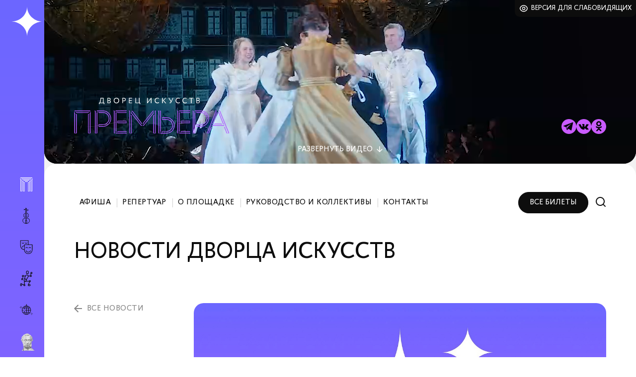

--- FILE ---
content_type: text/html; charset=UTF-8
request_url: https://kmto-premiera.ru/dvorets-iskusstv/news/14308/
body_size: 5820
content:
<!DOCTYPE html>
<html lang="ru" xmlns:og="http://ogp.me/ns#">
<head>
    <title>Пять спектаклей, на которые стоит пойти - Краснодарское муниципальное творческое объединение (КМТО) &quot;Премьера</title>
	<link rel="apple-touch-icon" sizes="57x57" href="/apple-icon-57x57.png">
	<link rel="apple-touch-icon" sizes="60x60" href="/apple-icon-60x60.png">
	<link rel="apple-touch-icon" sizes="72x72" href="/apple-icon-72x72.png">
	<link rel="apple-touch-icon" sizes="76x76" href="/apple-icon-76x76.png">
	<link rel="apple-touch-icon" sizes="114x114" href="/apple-icon-114x114.png">
	<link rel="apple-touch-icon" sizes="120x120" href="/apple-icon-120x120.png">
	<link rel="apple-touch-icon" sizes="144x144" href="/apple-icon-144x144.png">
	<link rel="apple-touch-icon" sizes="152x152" href="/apple-icon-152x152.png">
	<link rel="apple-touch-icon" sizes="180x180" href="/apple-icon-180x180.png">
	<link rel="icon" type="image/png" sizes="192x192"  href="/android-icon-192x192.png">
	<link rel="icon" type="image/png" sizes="32x32" href="/favicon-32x32.png">
	<link rel="icon" type="image/png" sizes="96x96" href="/favicon-96x96.png">
	<link rel="icon" type="image/png" sizes="16x16" href="/favicon-16x16.png">
	<link rel="manifest" href="/manifest.json">
	<meta name="msapplication-TileColor" content="#ffffff">
	<meta name="msapplication-TileImage" content="/ms-icon-144x144.png">
	<meta name="theme-color" content="#ffffff">
    <meta charset="utf-8">
    <meta http-equiv="X-UA-Compatible" content="IE=edge">
    <meta name="viewport" content="width=device-width, initial-scale=1">
    <meta name="proculture-verification" content="0fb1133a6ee1ced0d6b7618686b9367f" />
    <meta property="og:title" content="Пять спектаклей, на которые стоит пойти - Краснодарское муниципальное творческое объединение (КМТО) &quot;Премьера">
    <meta property="og:description" content="">
    <meta property="og:type" content="article"/>
    <meta property="og:url" content="https://kmto-premiera.ru/dvorets-iskusstv/news/14308/"/>
    <meta property="og:image" content="https://kmto-premiera.ru"/>
    <title>Пять спектаклей, на которые стоит пойти - Краснодарское муниципальное творческое объединение (КМТО) &quot;Премьера</title>
    <meta http-equiv="Content-Type" content="text/html; charset=UTF-8" />
<meta name="robots" content="index, follow" />
<meta name="keywords" content="Keywords" />
<meta name="description" content="Выбрала из обширного репертуара Дворца искусств «Премьера» обозреватель по вопросам культуры портала «ЯПОКУПАЮ» Дарья Новикова" />
<link rel="canonical" href="https://kmto-premiera.ru/dvorets-iskusstv/news/14308/" />
<link href="/bitrix/cache/css/s1/main_2025/template_9dcc7e0755ceece069356546b9ceef99/template_9dcc7e0755ceece069356546b9ceef99_v1.css?1754985839123633" type="text/css"  data-template-style="true" rel="stylesheet" />
<script type="text/javascript">var _ba = _ba || []; _ba.push(["aid", "9170eb1f1ed9f9681abda34f18b3977b"]); _ba.push(["host", "kmto-premiera.ru"]); (function() {var ba = document.createElement("script"); ba.type = "text/javascript"; ba.async = true;ba.src = (document.location.protocol == "https:" ? "https://" : "http://") + "bitrix.info/ba.js";var s = document.getElementsByTagName("script")[0];s.parentNode.insertBefore(ba, s);})();</script>


			<script src="/local/js/jquery.min.js"></script>
	<script type="text/javascript">
    (function (d, w) {
        d.addEventListener("DOMContentLoaded", function () {
            var script = document.createElement('script');
            script.type = 'text/javascript';
            script.src = 'https://tickets.afisha.ru/wl/embed/entry.js?v=' + Date.now();
            script.async = true;
            script.onload = function () {
                w.afishaInit(function () {
					                    w.afishaWidget = new AfishaWidget(355, 'shows', null, 599);
					                });
            };
            d.head.appendChild(script);
        }, false);
    })(document, window);
	</script>
	<script async src="https://culturaltracking.ru/static/js/spxl.js?pixelId=9192" data-pixel-id="9192"></script>
	<!-- Top.Mail.Ru counter -->
	<script type="text/javascript">
	var _tmr = window._tmr || (window._tmr = []);
	_tmr.push({id: "3392003", type: "pageView", start: (new Date()).getTime()});
	(function (d, w, id) {
	  if (d.getElementById(id)) return;
	  var ts = d.createElement("script"); ts.type = "text/javascript"; ts.async = true; ts.id = id;
	  ts.src = "https://top-fwz1.mail.ru/js/code.js";
	  var f = function () {var s = d.getElementsByTagName("script")[0]; s.parentNode.insertBefore(ts, s);};
	  if (w.opera == "[object Opera]") { d.addEventListener("DOMContentLoaded", f, false); } else { f(); }
	})(document, window, "tmr-code");
	</script>
	<noscript><div><img src="https://top-fwz1.mail.ru/counter?id=3392003;js=na" style="position:absolute;left:-9999px;" alt="Top.Mail.Ru" /></div></noscript>
	<!-- /Top.Mail.Ru counter -->
</head>
<body class="dvorec">
	<div id="panel"></div>
	<div class="body__bg">
		<div class="body__bg-wrap">
			<div class="body__bg1"></div>
			<div class="body__bg29"></div>
			<div class="body__bg28"></div>
			<div class="body__bg31"></div>
			<div class="body__bg30"></div>
			<div class="body__bg32"></div>
			<div class="body__bg33"></div>
			<div class="body__bg111"></div>
		</div>
	</div>
	<div class="container">
		<div class="columns">
			<div class="column-left gradient__main">
				<div class="column-left__wrap">
					<div class="column-left__flex">
						<div class="column-left__flex-top">
							<div class="column-left__logo-pre"><a href="/" class="link__absolute"></a>Краснодарское муниципальное творческое&nbsp;объединение</div>
							<div class="column-left__logo-premiera">
								<a href="/" title="Краснодарское муниципальное творческое объединение Премьера - главная страница"></a>
							</div>
							<div class="column-left__logo-theatre">
								<a href="/dvorets-iskusstv/afisha/" class="column-left__logo-theatre-link"></a>							</div>
							<div class="js-burger header__burger"></div>
						</div>
						<nav class="js-header-menu column-left__menu">
	<ul class="theatre-menu">
		<li>
			<a class="active" class="js-menu" data-id="29" title="Дворец искусств «Премьера»" href="/dvorets-iskusstv/afisha/">
				<ins class="theatre-menu__premiera"></ins><span>Дворец искусств «Премьера»</span>
			</a>
		</li>
		<li>
			<a class="js-menu" data-id="28" title="Муниципальный концертный зал" href="/munitsipalnyy-kontsertnyy-zal/afisha/">
				<ins class="theatre-menu__mkz"></ins><span>Муниципальный концертный зал</span>
			</a>
		</li>
		<li>
			<a class="js-menu" data-id="31" title="Молодежный театр" href="/molodezhnyy-teatr/afisha/">
				<ins class="theatre-menu__molod"></ins><span>Молодежный театр</span>
			</a>
		</li>
		<li>
			<a class="js-menu" data-id="30" title="Новый театр кукол" href="/novyy-teatr-kukol/afisha/">
				<ins class="theatre-menu__kukly"></ins><span>Новый театр кукол</span>
			</a>
		</li>
				<li>
			<a title="Выездные мероприятия" class="js-menu" data-id="32" href="/visiting-events/">
				<ins class="theatre-menu__visit"></ins><span>Выездные мероприятия</span>
			</a>
		</li>
		<li>
			<a title="Пушкинская карта" class="js-menu" data-id="33" href="/premiera/pushkinskaya-karta.php">
				<ins class="theatre-menu__pushkin"></ins>
			</a>
		</li>
	</ul>
</nav>					</div>
				</div>
			</div>
			<div class="column-right">
				<div class="column-right__wrapbg">
					<div class="slider__wrap">
						<div class="vsi">
							<a class="vsi__link" href="?special=Y">Версия для слабовидящих</a>
						</div>
						<div class="promo__video" id="js-promo-video">
	<video id="js-vid" autoplay playsinline muted loop style="pointer-events: none;">
		<source src="/upload/video/video-di_2025.mp4" type="video/mp4" />
	</video>
	<div class="promo__video-toggle-wrap">
		<a href="#" id="js-video-toggle" class="promo__video-toggle"><span class="promo__video-span-show">Развернуть</span><span class="promo__video-span-hide">Свернуть</span> видео</a>
	</div>
</div>
<div class="promo__logo"></div>
<div class="promo__social">
		<a href="https://t.me/dvorets_iskusstv_premiera" class="promo__social-item promo__social-tg"></a>
	<a href="https://vk.com/dvorets_iskusstv_premiera" class="promo__social-item promo__social-vk"></a>
	<a href="https://ok.ru/dvoretsiskusstv.premyera" class="promo__social-item promo__social-ok"></a>
</div>					</div>
					<div class="content">
	<div class="main-menu__flex">
		<div class="main-menu__search-block" id="js-search">
			<form method="GET" action="/poisk/">
	<button class="main-menu__search-button"></button>
	<input type="text" name="q" class="main-menu__search-input" id="js-search-input" placeholder="Поиск">
	<input type="hidden" name="how" value="r">
	<a href="#" class="icon__search-close js-search-close" title="Закрыть поиск"></a>
</form>		</div>
		
<div class="js-nav-wrap main-menu__wrap">
	<div class="js-mobile-title title__mobile">Меню</div>
	<nav class="js-main-menu main-menu">
		<ul>

			<li><a href="/dvorets-iskusstv/afisha/">Афиша</a></li>
	
			<li><a href="/dvorets-iskusstv/repertuar/">Репертуар</a></li>
	
			<li><a href="/dvorets-iskusstv/about/">О площадке</a></li>
	
			<li><a href="/dvorets-iskusstv/persons/">Руководство и коллективы</a></li>
	
			<li><a href="/dvorets-iskusstv/contacts/">Контакты</a></li>
	

		</ul>
	</nav>
</div>
	
		<div class="main-menu__search">
			<div class="main-menu__search-tickets"><div class="afisha__link"><button onclick="afishaWidget.openModal({building_id: 599})">Все билеты</button></div></div>			<a href="#" class="icon__search js-search-open" title="Поиск по сайту"></a>
		</div>
	</div>
	<div class="content__text">
																																											<div class="title title__upper js-h1-title">Новости дворца искусств</div>
<div class="content__row">
	<div class="content__left">
		<div class="breadcrumbs__back">
			<a href="/dvorets-iskusstv/news/">все новости</a>
		</div>
	</div>
	<div class="content__right news__item-text">
				<figure class="news__item-title-pic">
			<img src="/upload/resize_cache/iblock/b34/1287_1287_0/lunfxkbb3a17zmxxlsisxsa96r1xot9s.jpeg" alt="Пять спектаклей, на которые стоит пойти">
		</figure>
				<h1>Пять спектаклей, на которые стоит пойти</h1>
		<div class="news__item-date">28.02.2023</div>
		<div class="text text__preview"></div>
		<div class="text">Спасибо коллеге за изящную рецензию, написанную с остроумием, живостью и физико-математической изобретательностью. В обзор попали пять спектаклей. На примере «Формулы любви» «культурно-научный» обозреватель объяснила законы физики, математики и химии – ведь любовь, как утверждают химики и влюблённые, не что иное, как химия… В «Симфонии Голливуда» Джеймс Бонд хорош, даже когда стоит – а уж когда летает по воздуху на верёвочной лестнице, хорош как никогда… Retro.ru представлен как увлекательный боевик с элементами комической мелодрамы, а «Магия Солнца» - культурно-географическое путешествие… <br />
<br />
Если все обзоры такие увлекательные, то остаётся только пожелать покупателям, чтобы их желания были соразмерны с возможностями…<br />
<br />
Читайте материал здесь <br />
<br />
<a class="txttohtmllink" href="https://www.yapokupayu.ru/blogs/post/luchshie-spektakli-krasnodarskogo-ob-edineniya-premiera">https://www.yapokupayu.ru/blogs/post/luchshie-spektakli-krasnodarskogo-ob-edineniya-premiera</a><br />
<br />
<br />
</div>
					</div>
</div>
		<div class="partners _centered" id="js-partners">
		<div class="partners__item" id="bx_2754046774_15969">
		<a href="https://afisha.yandex.ru/krasnodar"><img src="/upload/iblock/bea/zwaleuve2gux0jdxoz0qk81honfldccq.png" alt="ЯндексАфиша"></a>
	</div>
		<div class="partners__item" id="bx_2754046774_15371">
		<a href="https://www.dfm106.ru/?ysclid=lose7s67qr480073162"><img src="/upload/resize_cache/iblock/25b/500_100_0/rx9vrwq7o87dsv71553d9esfaie4mnun.jpg" alt="DFM"></a>
	</div>
		<div class="partners__item" id="bx_2754046774_15372">
		<a href="http://zvezda-fm.ru/"><img src="/upload/resize_cache/iblock/d0b/500_100_0/n4sbx33czm1waluvcfmnefqhyavznnmq.jpg" alt="Звезда"></a>
	</div>
</div>
	</div>
</div>

<footer class="footer">
	
<nav class="footer__nav">
	<ul>


	
	
					<li><a href="/premiera/">КМТО «Премьера»</a>
				<ul class="footer__nav-sublvl">
		
	
	

	
	
							<li><a href="/premiera/">Афиша</a></li>
			
	
	

	
	
							<li><a href="/premiera/about/">О «Премьере»</a></li>
			
	
	

	
	
							<li><a href="/premiera/leonard-gatov/">О Л. Г. Гатове</a></li>
			
	
	

	
	
							<li><a href="/premiera/news/">Новости</a></li>
			
	
	

	
	
							<li><a href="/premiera/jobs/">Вакансии</a></li>
			
	
	

	
	
							<li><a href="/premiera/voprosy-i-otvety.php">Зрителям</a></li>
			
	
	

	
	
							<li><a href="/docs/">Документы</a></li>
			
	
	

	
	
							<li><a href="/premiera/contacts/">Контакты</a></li>
			
	
	

			</ul></li>	
	
					<li><a href="/dvorets-iskusstv/">Дворец искусств</a>
				<ul class="footer__nav-sublvl">
		
	
	

	
	
							<li><a href="/dvorets-iskusstv/afisha/">Афиша</a></li>
			
	
	

	
	
							<li><a href="/dvorets-iskusstv/repertuar/">Репертуар</a></li>
			
	
	

	
	
							<li><a href="/dvorets-iskusstv/about/">О площадке</a></li>
			
	
	

	
	
							<li><a href="/dvorets-iskusstv/persons/">Руководство и коллективы</a></li>
			
	
	

	
	
							<li><a href="/dvorets-iskusstv/contacts/">Контакты</a></li>
			
	
	

			</ul></li>	
	
					<li><a href="/munitsipalnyy-kontsertnyy-zal/">Муниципальный концертный зал</a>
				<ul class="footer__nav-sublvl">
		
	
	

	
	
							<li><a href="/munitsipalnyy-kontsertnyy-zal/afisha/">Афиша</a></li>
			
	
	

	
	
							<li><a href="/munitsipalnyy-kontsertnyy-zal/events/">Концерты</a></li>
			
	
	

	
	
							<li><a href="/munitsipalnyy-kontsertnyy-zal/about/">О площадке</a></li>
			
	
	

	
	
							<li><a href="/munitsipalnyy-kontsertnyy-zal/persons/">Руководство и коллективы</a></li>
			
	
	

	
	
							<li><a href="/munitsipalnyy-kontsertnyy-zal/contacts/">Контакты</a></li>
			
	
	

			</ul></li>	
	
					<li><a href="/molodezhnyy-teatr/">Молодежный театр</a>
				<ul class="footer__nav-sublvl">
		
	
	

	
	
							<li><a href="/molodezhnyy-teatr/afisha/">Афиша</a></li>
			
	
	

	
	
							<li><a href="/molodezhnyy-teatr/repertuar/">Репертуар</a></li>
			
	
	

	
	
							<li><a href="/molodezhnyy-teatr/about/">О театре</a></li>
			
	
	

	
	
							<li><a href="/molodezhnyy-teatr/persons/">Руководство и актеры</a></li>
			
	
	

	
	
							<li><a href="/molodezhnyy-teatr/contacts/">Контакты</a></li>
			
	
	

			</ul></li>	
	
					<li><a href="/novyy-teatr-kukol/">Новый театр кукол</a>
				<ul class="footer__nav-sublvl">
		
	
	

	
	
							<li><a href="/novyy-teatr-kukol/afisha/">Афиша</a></li>
			
	
	

	
	
							<li><a href="/novyy-teatr-kukol/repertuar/">Репертуар</a></li>
			
	
	

	
	
							<li><a href="/novyy-teatr-kukol/about/">О театре</a></li>
			
	
	

	
	
							<li><a href="/novyy-teatr-kukol/persons/">Руководство и актеры</a></li>
			
	
	

	
	
							<li><a href="/novyy-teatr-kukol/contacts/">Контакты</a></li>
			
	
	

	</ul></li>
	</ul>
</nav>
    <div class="footer__adm">
        <div class="footer__kachestvo">
			<a href="/otsenka-kachestva-uslug/">Оценка качества услуг учреждения культуры</a>        </div>
        <div class="footer__culture">
			<div>Администрация Муниципального Образования<br/>город Краснодар Управление Культуры</div>
<div class="footer__culture-contacts">
	<div><a href="mailto:kult@krd.ru">kult@krd.ru</a></div>
	<div><a href="https://krd.ru/">https://krd.ru/</a></div>
	<div>255 05 74</div>
	<div>ул. Дзержинского, 4</div>
</div>		</div>
    </div>
    <div class="footer__links">
        <div class="footer__docs">
            <div class="footer__docs-item">
				<a href="/privacy-policy/">Политика конфиденциальности</a>            </div>
            <div class="footer__docs-item">
				<a href="/docs/">Документы</a>            </div>
        </div>
        <div class="footer__copyright">
            <div class="footer__copyright-premiera">
				2026 © КМТО «Премьера»			</div>
            <div class="footer__copyright-fields">
				<a class="wearefields" href="https://wearefields.ru/hellopage" target="_blank">Разработка сайта</a>			</div>
        </div>
    </div>
</footer>
				</div>
			</div>
		</div>
	</div>
<!-- Yandex.Metrika counter --> <script type="text/javascript" > (function(m,e,t,r,i,k,a){m[i]=m[i]||function(){(m[i].a=m[i].a||[]).push(arguments)}; m[i].l=1*new Date(); for (var j = 0; j < document.scripts.length; j++) {if (document.scripts[j].src === r) { return; }} k=e.createElement(t),a=e.getElementsByTagName(t)[0],k.async=1,k.src=r,a.parentNode.insertBefore(k,a)}) (window, document, "script", "https://mc.yandex.ru/metrika/tag.js", "ym"); ym(41478204, "init", { clickmap:true, trackLinks:true, accurateTrackBounce:true, webvisor:true }); </script> <noscript><div><img src="https://mc.yandex.ru/watch/41478204" style="position:absolute; left:-9999px;" alt="" /></div></noscript> <!-- /Yandex.Metrika counter -->
	<script src="/local/js/glightbox.min.js"></script>
	<script src="/local/js/slick.min.js"></script>
	<script src="/local/js/jquery.simple-calendar.js?v=3"></script>
	<script src="/local/js/tmpl.js"></script>
	<script src="/local/js/main.min.js?v=52"></script>
</body>
</html>

--- FILE ---
content_type: image/svg+xml
request_url: https://kmto-premiera.ru/upload/images/svg/logo-menu-kukly.svg
body_size: 905
content:
<svg width="22" height="27" viewBox="0 0 22 27" fill="none" xmlns="http://www.w3.org/2000/svg">
<path d="M12.8001 1C13.9001 1 14.7001 1.9 14.6001 3L14.3001 5.5H11.4001L11.1001 3C10.9001 1.9 11.7001 1 12.8001 1Z" stroke="#0D0D0D" stroke-miterlimit="10" stroke-linecap="round" stroke-linejoin="round"/>
<path d="M10.5002 18.3999C10.8002 17.9999 11.0002 17.4999 10.9002 16.8999L10.4002 15.2L8.40023 14.2L7.10023 16.8999C7.00023 17.4999 7.20023 17.9999 7.50023 18.3999H10.5002Z" stroke="#0D0D0D" stroke-miterlimit="10" stroke-linecap="round" stroke-linejoin="round"/>
<path d="M12.8998 7.89982C14.1998 8.49982 14.4998 10.3998 13.4998 11.9998L11.1998 15.6998L7.7998 14.0998L9.2998 9.99982C9.8998 8.29982 11.5998 7.29982 12.8998 7.89982Z" stroke="#0D0D0D" stroke-miterlimit="10" stroke-linecap="round" stroke-linejoin="round"/>
<path d="M3.79977 13.8999C4.49977 13.8999 5.09977 14.3999 5.09977 14.9999C5.09977 15.5999 4.49977 16.0999 3.79977 16.0999C3.09977 16.0999 2.99977 15.9999 2.99977 14.9999C2.89977 14.0999 2.99977 13.8999 3.79977 13.8999Z" stroke="#0D0D0D" stroke-miterlimit="10" stroke-linecap="round" stroke-linejoin="round"/>
<path d="M20.0002 5.39995C19.3002 5.39995 18.7002 4.89994 18.7002 4.29994C18.7002 3.69994 19.3002 3.19995 20.0002 3.19995C20.7002 3.19995 20.8002 3.29994 20.8002 4.29994C20.8002 5.29994 20.7002 5.39995 20.0002 5.39995Z" stroke="#0D0D0D" stroke-miterlimit="10" stroke-linecap="round" stroke-linejoin="round"/>
<path d="M5.09961 10.7V15" stroke="#0D0D0D" stroke-miterlimit="10" stroke-linecap="round" stroke-linejoin="round"/>
<path d="M18.7002 4.2998V8.49982" stroke="#0D0D0D" stroke-miterlimit="10" stroke-linecap="round" stroke-linejoin="round"/>
<path d="M9.49961 9.59985H6.09961" stroke="#0D0D0D" stroke-miterlimit="10" stroke-linecap="round" stroke-linejoin="round"/>
<path d="M17.6002 9.59985H14.2002" stroke="#0D0D0D" stroke-miterlimit="10" stroke-linecap="round" stroke-linejoin="round"/>
<path d="M4 9.59999C4 8.99999 4.5 8.5 5.1 8.5C5.7 8.5 6.2 8.99999 6.2 9.59999C6.2 10.2 5.7 10.7 5.1 10.7C4.5 10.7 4 10.2 4 9.59999Z" stroke="#0D0D0D" stroke-miterlimit="10" stroke-linecap="round" stroke-linejoin="round"/>
<path d="M18.6 10.7C19.2075 10.7 19.7 10.2075 19.7 9.59999C19.7 8.99248 19.2075 8.5 18.6 8.5C17.9925 8.5 17.5 8.99248 17.5 9.59999C17.5 10.2075 17.9925 10.7 18.6 10.7Z" stroke="#0D0D0D" stroke-miterlimit="10" stroke-linecap="round" stroke-linejoin="round"/>
<path d="M15.9002 18.3999H8.2002" stroke="#0D0D0D" stroke-miterlimit="10" stroke-linecap="round" stroke-linejoin="round"/>
<path d="M18.1 18.3999C18.1 17.7999 17.6 17.3999 17 17.3999C16.4 17.3999 16 17.8999 16 18.4999C16 19.0999 16.5 19.4999 17.1 19.4999C17.6 19.4999 18.1 18.9999 18.1 18.3999Z" stroke="#0D0D0D" stroke-miterlimit="10" stroke-linecap="round" stroke-linejoin="round"/>
<path d="M16.2996 26.2999C15.0996 26.2999 14.0996 25.7999 14.0996 25.1999C14.0996 24.5999 15.0996 24.0999 16.2996 24.0999C17.4996 24.0999 17.7996 24.1999 17.7996 25.1999C17.7996 26.1999 17.4996 26.2999 16.2996 26.2999Z" stroke="#0D0D0D" stroke-miterlimit="10" stroke-linecap="round" stroke-linejoin="round"/>
<path d="M1 24.7999C1 23.5999 1.5 22.5999 2.1 22.5999C2.7 22.5999 3.2 23.5999 3.2 24.7999C3.2 25.9999 3.1 26.2999 2.1 26.2999C1.1 26.3999 1 25.9999 1 24.7999Z" stroke="#0D0D0D" stroke-miterlimit="10" stroke-linecap="round" stroke-linejoin="round"/>
<path d="M7.7002 24.2V18.5" stroke="#0D0D0D" stroke-miterlimit="10" stroke-linecap="round" stroke-linejoin="round"/>
<path d="M8.8002 25.2C8.8002 24.6 8.3002 24.2 7.7002 24.2C7.1002 24.2 6.7002 24.6999 6.7002 25.2999C6.7002 25.8999 7.2002 26.2999 7.8002 26.2999C8.3002 26.2999 8.8002 25.8 8.8002 25.2Z" stroke="#0D0D0D" stroke-miterlimit="10" stroke-linecap="round" stroke-linejoin="round"/>
<path d="M16.6002 19.3999L14.2002 24.8999" stroke="#0D0D0D" stroke-miterlimit="10" stroke-linecap="round" stroke-linejoin="round"/>
<path d="M6.7 24.7999L2.5 22.8999" stroke="#0D0D0D" stroke-miterlimit="10" stroke-linecap="round" stroke-linejoin="round"/>
</svg>


--- FILE ---
content_type: image/svg+xml
request_url: https://kmto-premiera.ru/upload/images/svg/logo-promo-dvorec.svg
body_size: 6149
content:
<svg width="314" height="73" viewBox="0 0 314 73" fill="none" xmlns="http://www.w3.org/2000/svg">
<path d="M50.2998 9.79995H51.4998C51.8998 9.19995 52.9998 6.89995 53.2998 2.39995L53.3998 0.199951H59.7998V9.79995H61.2998V13H59.9998V11H51.5998V13H50.3998V9.79995H50.2998ZM52.8998 9.79995H58.3998V1.39995H54.5998L54.4998 3.29995C54.1998 7.09995 53.2998 9.29995 52.8998 9.79995Z" fill="white"/>
<path d="M67.2998 0.200098C67.8998 0.200098 69.2998 0.100098 70.2998 0.100098C72.8998 0.100098 73.7998 1.3001 73.7998 2.8001C73.7998 4.2001 72.9998 5.0001 71.9998 5.3001C73.2998 5.5001 74.1998 6.4001 74.1998 7.9001C74.1998 10.1001 72.4998 11.0001 70.2998 11.0001C69.2998 11.0001 67.9998 11.0001 67.3998 10.9001V0.200098H67.2998ZM68.6998 1.4001V4.9001H70.3998C71.4998 4.9001 72.4998 4.3001 72.4998 3.1001C72.4998 2.0001 71.6998 1.4001 70.2998 1.4001C69.6998 1.3001 69.0998 1.4001 68.6998 1.4001ZM68.6998 6.1001V9.8001C69.0998 9.8001 69.7998 9.9001 70.3998 9.9001C71.9998 9.9001 72.8998 9.2001 72.8998 7.9001C72.8998 6.8001 71.9998 6.1001 70.3998 6.1001H68.6998Z" fill="white"/>
<path d="M85.5996 0C88.6996 0 91.0996 2.3 91.0996 5.6C91.0996 8.8 88.6996 11.2 85.5996 11.2C82.4996 11.2 80.0996 8.9 80.0996 5.6C80.0996 2.4 82.3996 0 85.5996 0ZM85.5996 9.9C88.0996 9.9 89.6996 8 89.6996 5.6C89.6996 3.1 87.8996 1.3 85.5996 1.3C83.1996 1.3 81.4996 3.1 81.4996 5.6C81.4996 8 83.2996 9.9 85.5996 9.9Z" fill="white"/>
<path d="M97.5996 11V0.199951C98.1996 0.199951 99.7996 0.199951 100.4 0.199951C103.5 0.199951 104.4 1.89995 104.4 3.59995C104.4 5.39995 103.1 6.99995 100.5 6.99995C100.1 6.99995 99.3996 6.99995 98.8996 6.89995V11H97.5996ZM98.8996 1.39995V5.59995C99.3996 5.59995 99.8996 5.69995 100.5 5.69995C102.1 5.69995 103.1 4.89995 103.1 3.49995C103.1 2.19995 102.3 1.39995 100.6 1.39995C100.1 1.39995 99.3996 1.39995 98.8996 1.39995Z" fill="white"/>
<path d="M110.9 0.199951H117V1.39995H112.2V4.89995H116.5V6.09995H112.2V9.79995H117.2V11H110.9V0.199951Z" fill="white"/>
<path d="M123.8 0.199951H125.1V9.79995H131V0.199951H132.3V9.79995H133.7V13H132.5V11H123.8V0.199951Z" fill="white"/>
<path d="M147.4 11V0.199951H148.7V8.79995L155.3 0.199951H156.5V11H155.1V2.29995L148.5 11H147.4Z" fill="white"/>
<path d="M171.8 10C171.1 10.7 169.7 11.2 168.4 11.2C165.1 11.2 162.9 9 162.9 5.6C162.9 2.5 164.9 0 168.3 0C169.7 0 170.8 0.4 171.6 1.1L171 2C170.3 1.5 169.5 1.2 168.3 1.2C165.9 1.2 164.3 3 164.3 5.5C164.3 8.1 166 9.8 168.5 9.8C169.5 9.8 170.5 9.4 171.3 8.8L171.8 10Z" fill="white"/>
<path d="M177.9 0.199951H179.2V11H177.9V0.199951ZM181 5.29995L186.1 11.1H184.4L179.5 5.39995L184.3 0.199951H185.9L181 5.29995Z" fill="white"/>
<path d="M196.7 8.49995C196 10.2 195.2 11 194 11C193.5 11 193 10.8 192.7 10.6L193.2 9.49995C193.5 9.69995 193.7 9.79995 194 9.79995C194.6 9.79995 195 9.29995 195.3 8.69995L195.5 8.29995L190.6 0.199951H192.1L196.2 6.99995L199.2 0.199951H200.5L196.7 8.49995Z" fill="white"/>
<path d="M213.9 10C213.2 10.7 211.8 11.2 210.5 11.2C207.2 11.2 205 9 205 5.6C205 2.5 207 0 210.4 0C211.8 0 212.9 0.4 213.7 1.1L213.1 2.1C212.4 1.6 211.6 1.3 210.4 1.3C208 1.3 206.4 3.1 206.4 5.6C206.4 8.2 208.1 9.9 210.6 9.9C211.6 9.9 212.6 9.5 213.4 8.9L213.9 10Z" fill="white"/>
<path d="M227.7 10C227 10.7 225.6 11.2 224.3 11.2C221 11.2 218.8 9 218.8 5.6C218.8 2.5 220.8 0 224.2 0C225.6 0 226.7 0.4 227.5 1.1L226.9 2.1C226.2 1.6 225.4 1.3 224.2 1.3C221.8 1.3 220.2 3.1 220.2 5.6C220.2 8.2 221.9 9.9 224.4 9.9C225.4 9.9 226.4 9.5 227.2 8.9L227.7 10Z" fill="white"/>
<path d="M232.3 0.199951H241.2V1.39995H237.4V11H236.1V1.39995H232.3V0.199951Z" fill="white"/>
<path d="M247 0.200098C247.6 0.200098 249 0.100098 250 0.100098C252.6 0.100098 253.5 1.3001 253.5 2.8001C253.5 4.2001 252.7 5.0001 251.6 5.3001C252.9 5.5001 253.8 6.4001 253.8 7.9001C253.8 10.1001 252.1 11.0001 249.9 11.0001C248.9 11.0001 247.6 11.0001 247 10.9001V0.200098ZM248.4 1.4001V4.9001H250.1C251.2 4.9001 252.2 4.3001 252.2 3.1001C252.2 2.0001 251.4 1.4001 250 1.4001C249.4 1.3001 248.7 1.4001 248.4 1.4001ZM248.4 6.1001V9.8001C248.8 9.8001 249.5 9.9001 250.1 9.9001C251.7 9.9001 252.6 9.2001 252.6 7.9001C252.6 6.8001 251.7 6.1001 250.1 6.1001H248.4Z" fill="white"/>
<path d="M297.7 54.2999C297.3 54.2999 297 53.9999 297 53.5999H284.4C284.4 53.9999 284.1 54.2999 283.7 54.2999C283.3 54.2999 283 53.9999 283 53.5999C283 52.8999 283.6 52.2 284.4 52.2H297C297.7 52.2 298.4 52.7999 298.4 53.5999C298.4 53.9999 298.1 54.2999 297.7 54.2999Z" fill="#B15BFF"/>
<path d="M105.5 72.9001C105.1 72.9001 104.8 72.6001 104.8 72.2001H85.3004C84.6004 72.2001 83.9004 71.6001 83.9004 70.8001C83.9004 70.4001 84.2004 70.1001 84.6004 70.1001C85.0004 70.1001 85.3004 70.4001 85.3004 70.8001H104.8C105.5 70.8001 106.2 71.4001 106.2 72.2001C106.2 72.6001 105.9 72.9001 105.5 72.9001Z" fill="#B15BFF"/>
<path d="M81.8998 72.0999C81.1998 72.0999 80.4998 71.4999 80.4998 70.6999V27.1C80.0998 27.1 79.7998 26.8 79.7998 26.4C79.7998 26 80.0998 25.7 80.4998 25.7C81.1998 25.7 81.8998 26.3 81.8998 27.1V70.6999C82.2998 70.6999 82.5998 71 82.5998 71.4C82.5998 71.8 82.1998 72.0999 81.8998 72.0999Z" fill="#B15BFF"/>
<path d="M84.2996 27.8C83.8996 27.8 83.5996 27.5 83.5996 27.1C83.5996 26.7 83.6996 26.4 83.9996 26.1C84.2996 25.8 84.5996 25.7 84.9996 25.7H104.7C104.7 25.3 105 25 105.4 25C105.8 25 106.1 25.3 106.1 25.7C106.1 26.1 106 26.4 105.7 26.7C105.4 27 105.1 27.1 104.7 27.1H84.9996C84.9996 27.5 84.6996 27.8 84.2996 27.8Z" fill="#B15BFF"/>
<path d="M104.7 30.6H88.4996C87.7996 30.6 87.0996 30 87.0996 29.2C87.0996 28.8 87.3996 28.5 87.7996 28.5C88.1996 28.5 88.4996 28.8 88.4996 29.2H104.7C104.7 28.8 105 28.5 105.4 28.5C105.8 28.5 106.1 28.8 106.1 29.2C106.1 30 105.5 30.6 104.7 30.6Z" fill="#B15BFF"/>
<path d="M104.8 51.4001H88.4996C87.7996 51.4001 87.0996 50.8 87.0996 50C87.0996 49.6 87.3996 49.3 87.7996 49.3C88.1996 49.3 88.4996 49.6 88.4996 50H104.8C104.8 49.6 105.1 49.3 105.5 49.3C105.9 49.3 106.2 49.6 106.2 50C106.2 50.8 105.6 51.4001 104.8 51.4001Z" fill="#B15BFF"/>
<path d="M105.5 48.6C105.1 48.6 104.8 48.3 104.8 47.9H88.4996C88.4996 48.3 88.1996 48.6 87.7996 48.6C87.3996 48.6 87.0996 48.3 87.0996 47.9C87.0996 47.2 87.6996 46.5 88.4996 46.5H104.8C105.5 46.5 106.2 47.1 106.2 47.9C106.2 48.3 105.9 48.6 105.5 48.6Z" fill="#B15BFF"/>
<path d="M85.4 68.7C84.7 68.7 84 68.1001 84 67.3001V30.7001C84 30.0001 84.6 29.3 85.4 29.3C85.8 29.3 86.1 29.6 86.1 30C86.1 30.4 85.8 30.7001 85.4 30.7001V67.4001C85.8 67.4001 86.1 67.7 86.1 68.1C86.1 68.5 85.7 68.7 85.4 68.7Z" fill="#B15BFF"/>
<path d="M105.5 69.6C105.1 69.6 104.8 69.3 104.8 68.9H88.8004C88.8004 69.3 88.5004 69.6 88.1004 69.6C87.7004 69.6 87.4004 69.3 87.4004 68.9C87.4004 68.2 88.0004 67.5 88.8004 67.5H104.8C105.5 67.5 106.2 68.1 106.2 68.9C106.2 69.3 105.9 69.6 105.5 69.6Z" fill="#B15BFF"/>
<path d="M233.7 72.9001C233.3 72.9001 233 72.6001 233 72.2001H213.5C212.8 72.2001 212.2 71.6001 212.2 70.8001C212.2 70.4001 212.5 70.1001 212.9 70.1001C213.3 70.1001 213.6 70.4001 213.6 70.8001H233.1C233.8 70.8001 234.5 71.4001 234.5 72.2001C234.3 72.6001 234 72.9001 233.7 72.9001Z" fill="#B15BFF"/>
<path d="M210.1 72.0999C209.4 72.0999 208.7 71.4999 208.7 70.6999V27.1C208.3 27.1 208 26.8 208 26.4C208 26 208.3 25.7 208.7 25.7C209.4 25.7 210.1 26.3 210.1 27.1V70.6999C210.5 70.6999 210.8 71 210.8 71.4C210.8 71.8 210.4 72.0999 210.1 72.0999Z" fill="#B15BFF"/>
<path d="M212.5 27.8C212.1 27.8 211.8 27.5 211.8 27.1C211.8 26.7 211.9 26.4 212.2 26.1C212.5 25.8 212.8 25.7 213.2 25.7H232.9C232.9 25.3 233.2 25 233.6 25C234 25 234.3 25.3 234.3 25.7C234.3 26.1 234.2 26.4 233.9 26.7C233.6 27 233.3 27.1 232.9 27.1H213.2C213.2 27.5 212.9 27.8 212.5 27.8Z" fill="#B15BFF"/>
<path d="M232.9 30.6H216.7C216 30.6 215.3 30 215.3 29.2C215.3 28.8 215.6 28.5 216 28.5C216.4 28.5 216.7 28.8 216.7 29.2H232.9C232.9 28.8 233.2 28.5 233.6 28.5C234 28.5 234.3 28.8 234.3 29.2C234.2 30 233.6 30.6 232.9 30.6Z" fill="#B15BFF"/>
<path d="M233 51.4001H216.7C216 51.4001 215.3 50.8 215.3 50C215.3 49.6 215.6 49.3 216 49.3C216.4 49.3 216.7 49.6 216.7 50H233C233 49.6 233.3 49.3 233.7 49.3C234.1 49.3 234.4 49.6 234.4 50C234.3 50.8 233.7 51.4001 233 51.4001Z" fill="#B15BFF"/>
<path d="M233.7 48.6C233.3 48.6 233 48.3 233 47.9H216.7C216.7 48.3 216.4 48.6 216 48.6C215.6 48.6 215.3 48.3 215.3 47.9C215.3 47.2 215.9 46.5 216.7 46.5H233C233.7 46.5 234.4 47.1 234.4 47.9C234.3 48.3 234.1 48.6 233.7 48.6Z" fill="#B15BFF"/>
<path d="M213.5 68.7C212.8 68.7 212.1 68.1001 212.1 67.3001V30.7001C212.1 30.0001 212.7 29.3 213.5 29.3C213.9 29.3 214.2 29.6 214.2 30C214.2 30.4 213.9 30.7001 213.5 30.7001V67.4001C213.9 67.4001 214.2 67.7 214.2 68.1C214.2 68.5 213.9 68.7 213.5 68.7Z" fill="#B15BFF"/>
<path d="M233.7 69.6C233.3 69.6 233 69.3 233 68.9H217C217 69.3 216.7 69.6 216.3 69.6C215.9 69.6 215.6 69.3 215.6 68.9C215.6 68.2 216.2 67.5 217 67.5H233C233.7 67.5 234.4 68.1 234.4 68.9C234.3 69.3 234 69.6 233.7 69.6Z" fill="#B15BFF"/>
<path d="M309.3 72.2C308.6 72.2 308 71.8 307.7 71.1L303.4 60.3C303.3 60 303.3 59.6 303.5 59.3C303.7 59 304.1 58.8 304.4 58.8C304.8 58.8 305.1 59.1 305.1 59.5C305.1 59.8 304.9 60 304.7 60.1L308.9 70.7C309 70.8 309.1 70.9001 309.2 70.9001C309.6 70.9001 309.9 71.2 309.9 71.6C309.9 72 309.7 72.2 309.3 72.2Z" fill="#B15BFF"/>
<path d="M271.7 72.1999C271.3 72.1999 271 71.9 271 71.5C271 71.1 271.3 70.8 271.7 70.8C271.8 70.8 272 70.6999 272 70.5999L276.2 60C276 59.9 275.8 59.7 275.8 59.4C275.8 59 276.1 58.7 276.5 58.7C276.9 58.7 277.2 58.9 277.4 59.2C277.6 59.5 277.7 59.9 277.5 60.2L273.2 71C273 71.8 272.4 72.1999 271.7 72.1999Z" fill="#B15BFF"/>
<path d="M269.5 72.2001C269.1 72.2001 268.8 72.0001 268.6 71.7001C268.4 71.4001 268.3 71.0001 268.5 70.6001L285.9 27.0001C286 26.7001 286 26.3001 285.7 26.1001C285.4 25.8001 285.4 25.4001 285.7 25.2001C286 24.9001 286.4 24.9001 286.6 25.2001C287.2 25.8001 287.4 26.7001 287.1 27.5001L269.8 71.0001C270 71.1001 270.2 71.3001 270.2 71.6001C270.2 72.0001 269.9 72.2001 269.5 72.2001Z" fill="#B15BFF"/>
<path d="M311.9 72.2001C311.5 72.2001 311.2 71.9001 311.2 71.5001C311.2 71.2001 311.4 71.0001 311.6 70.9001L293.7 27.2001C293.6 27.1001 293.5 27.0001 293.4 27.0001C293 27.0001 292.7 26.7001 292.7 26.3001C292.7 25.9001 293 25.6001 293.4 25.6001C294.1 25.6001 294.7 26.0001 295 26.7001L313 70.6001C313.1 70.9001 313.1 71.3001 312.9 71.7001C312.7 72.1001 312.3 72.2001 311.9 72.2001Z" fill="#B15BFF"/>
<path d="M302.1 53.5999C301.4 53.5999 300.8 53.2 300.5 52.5L291.8 30.7999C291.7 30.6999 291.6 30.6 291.5 30.6C291.1 30.6 290.8 30.3 290.8 29.9C290.8 29.5 291.1 29.2 291.5 29.2C292.2 29.2 292.8 29.5999 293.1 30.2999L301.8 52C301.9 52.1 302 52.2 302.1 52.2C302.5 52.2 302.8 52.5 302.8 52.9C302.8 53.3 302.5 53.5999 302.1 53.5999Z" fill="#B15BFF"/>
<path d="M279.3 53.5999C278.9 53.5999 278.6 53.3 278.6 52.9C278.6 52.5 278.9 52.2 279.3 52.2C279.5 52.2 279.6 52.1 279.6 52L288.2 30.5C288 30.4 287.8 30.2 287.8 29.9C287.8 29.5 288.1 29.2 288.5 29.2C288.9 29.2 289.2 29.4 289.4 29.7C289.6 30 289.7 30.4 289.5 30.7L280.8 52.4C280.6 53.2 280 53.5999 279.3 53.5999Z" fill="#B15BFF"/>
<path d="M301.9 56.7999H279.3C278.6 56.7999 277.9 56.2 277.9 55.4C277.9 55 278.2 54.7 278.6 54.7C279 54.7 279.3 55 279.3 55.4H301.9C301.9 55 302.2 54.7 302.6 54.7C303 54.7 303.3 55 303.3 55.4C303.3 56.2 302.7 56.7999 301.9 56.7999Z" fill="#B15BFF"/>
<path d="M163.5 72.3001C163.1 72.3001 162.8 72 162.8 71.6C162.8 71.2 163.1 70.9001 163.5 70.9001V27.2001C163.5 26.5001 164.1 25.8 164.9 25.8C165.3 25.8 165.6 26.1 165.6 26.5C165.6 26.9 165.3 27.2001 164.9 27.2001V70.9001C164.9 71.6001 164.3 72.3001 163.5 72.3001Z" fill="#B15BFF"/>
<path d="M161.5 72.3001C160.8 72.3001 160.1 71.7001 160.1 70.9001V36.2001C160.1 35.5001 160.7 34.8 161.5 34.8C161.9 34.8 162.2 35.1 162.2 35.5C162.2 35.9 161.9 36.2001 161.5 36.2001V70.9001C161.9 70.9001 162.2 71.2 162.2 71.6C162.2 72 161.8 72.3001 161.5 72.3001Z" fill="#B15BFF"/>
<path d="M115 72.3001C114.6 72.3001 114.3 72 114.3 71.6C114.3 71.2 114.6 70.9001 115 70.9001V36.2001C114.6 36.2001 114.3 35.9 114.3 35.5C114.3 35.1 114.6 34.8 115 34.8C115.7 34.8 116.4 35.4001 116.4 36.2001V70.9001C116.3 71.6001 115.7 72.3001 115 72.3001Z" fill="#B15BFF"/>
<path d="M112.9 72.1C112.2 72.1 111.5 71.5 111.5 70.7V27.2001C111.1 27.2001 110.8 26.9 110.8 26.5C110.8 26.1 111.1 25.8 111.5 25.8C112.2 25.8 112.9 26.4001 112.9 27.2001V70.8001C113.3 70.8001 113.6 71.1 113.6 71.5C113.6 71.9001 113.2 72.1 112.9 72.1Z" fill="#B15BFF"/>
<path d="M139.8 53.4C139.6 53.4 139.5 53.3 139.3 53.2C138.7 52.6 138.6 51.6 139.2 50.9L158.7 26.7999C159 26.4999 159.4 26.3 159.8 26.2C160.2 26.2 160.7 26.3 161 26.6C161.3 26.9 161.3 27.3 161 27.5C160.7 27.8 160.3 27.8 160.1 27.5C160 27.4 160 27.4 159.9 27.4C159.9 27.4 159.8 27.4 159.7 27.5L140.2 51.5999C140.1 51.7999 140.1 52 140.2 52.2C140.5 52.5 140.5 52.8999 140.2 53.0999C140.2 53.3999 140 53.4 139.8 53.4Z" fill="#B15BFF"/>
<path d="M136.1 56.7001C136.1 56.7001 136 56.7001 136.1 56.7001C135.6 56.7001 135.2 56.5001 134.9 56.1001L115.4 31.5001C114.8 30.8001 114.9 29.8001 115.5 29.2001C115.8 28.9001 116.2 28.9001 116.4 29.2001C116.7 29.5001 116.7 29.9001 116.4 30.1001C116.2 30.3001 116.2 30.5001 116.4 30.7001L135.9 55.3001C136 55.4001 136 55.4001 136.1 55.4001C136.1 55.4001 136.2 55.4001 136.3 55.3001C136.6 55.0001 137 55.0001 137.2 55.3001C137.5 55.6001 137.5 56.0001 137.2 56.2001C136.9 56.6001 136.5 56.7001 136.1 56.7001Z" fill="#B15BFF"/>
<path d="M139.8 56.7C139.4 56.7 139 56.5 138.7 56.3C138.4 56 138.4 55.6 138.7 55.4C139 55.1 139.4 55.1 139.6 55.4C139.7 55.5 139.7 55.5 139.8 55.5C139.8 55.5 139.9 55.5 140 55.4L159.5 30.8C159.6 30.6 159.6 30.4 159.5 30.2C159.2 29.9 159.2 29.5 159.5 29.3C159.8 29 160.2 29 160.4 29.3C161 29.9 161.1 30.9 160.5 31.6L141 56.1C140.8 56.5 140.4 56.7 139.8 56.7C139.9 56.7 139.9 56.7 139.8 56.7Z" fill="#B15BFF"/>
<path d="M135.8 53.1C135.6 53.1 135.5 53 135.3 52.9C135 52.6 135 52.2 135.3 52C135.5 51.8 135.5 51.6 135.3 51.4L117.4 27.7C117.4 27.6 117.3 27.6 117.3 27.6C117.3 27.6 117.2 27.6 117.1 27.7C116.8 28 116.4 28 116.2 27.7C115.9 27.4 115.9 27 116.2 26.8C116.5 26.5 116.9 26.3 117.4 26.4C117.8 26.4 118.2 26.6 118.5 27L136.4 50.7C136.9 51.4 136.9 52.4 136.2 53C136.1 53 135.9 53.1 135.8 53.1Z" fill="#B15BFF"/>
<path d="M31.9002 72.2C31.5002 72.2 31.2002 71.9001 31.2002 71.5C31.2002 71.1 31.5002 70.8001 31.9002 70.8001V30.7001C31.9002 30.0001 32.5002 29.3 33.3002 29.3C33.7002 29.3 34.0002 29.6 34.0002 30C34.0002 30.4 33.7002 30.7001 33.3002 30.7001V70.9001C33.2002 71.6001 32.6002 72.2 31.9002 72.2Z" fill="#B15BFF"/>
<path d="M29.6998 72.1999C28.9998 72.1999 28.2998 71.6 28.2998 70.8V34.0999C28.2998 33.3999 28.8998 32.7 29.6998 32.7C30.0998 32.7 30.3998 33 30.3998 33.4C30.3998 33.8 30.0998 34.0999 29.6998 34.0999V70.8C30.0998 70.8 30.3998 71.0999 30.3998 71.5C30.3998 71.9 30.0998 72.1999 29.6998 72.1999Z" fill="#B15BFF"/>
<path d="M28.2996 30.6H5.49961C4.79961 30.6 4.09961 30 4.09961 29.2C4.09961 28.8 4.39961 28.5 4.79961 28.5C5.19961 28.5 5.49961 28.8 5.49961 29.2H28.2996C28.2996 28.8 28.5996 28.5 28.9996 28.5C29.3996 28.5 29.6996 28.8 29.6996 29.2C29.6996 30 29.0996 30.6 28.2996 30.6Z" fill="#B15BFF"/>
<path d="M4.10039 72.1999C3.70039 72.1999 3.40039 71.9 3.40039 71.5C3.40039 71.0999 3.70039 70.8 4.10039 70.8V34.0999C3.70039 34.0999 3.40039 33.8 3.40039 33.4C3.40039 33 3.70039 32.7 4.10039 32.7C4.80039 32.7 5.50039 33.2999 5.50039 34.0999V70.8C5.50039 71.6 4.90039 72.1999 4.10039 72.1999Z" fill="#B15BFF"/>
<path d="M2 72.2C1.3 72.2 0.6 71.6001 0.6 70.8001V30.7001C0.3 30.7001 0 30.4 0 30C0 29.6 0.3 29.3 0.7 29.3C1.4 29.3 2.1 29.9001 2.1 30.7001V70.9001C2.5 70.9001 2.8 71.2 2.8 71.6C2.8 72 2.4 72.2 2 72.2Z" fill="#B15BFF"/>
<path d="M32.5996 27.9C32.1996 27.9 31.8996 27.6001 31.8996 27.2001H1.99961C1.99961 27.6001 1.69961 27.9 1.29961 27.9C0.899609 27.9 0.599609 27.6001 0.599609 27.2001C0.599609 26.5001 1.19961 25.8 1.99961 25.8H31.8996C32.5996 25.8 33.2996 26.4001 33.2996 27.2001C33.1996 27.6001 32.9996 27.9 32.5996 27.9Z" fill="#B15BFF"/>
<path d="M43.6 72.2999C42.9 72.2999 42.2 71.6999 42.2 70.8999V27.2999C41.8 27.2999 41.5 26.9999 41.5 26.5999C41.5 26.1999 41.8 25.8999 42.2 25.8999C42.9 25.8999 43.6 26.4999 43.6 27.2999V70.9999C44 70.9999 44.3 71.2999 44.3 71.6999C44.3 72.0999 44 72.2999 43.6 72.2999Z" fill="#B15BFF"/>
<path d="M58.7002 58.5H50.6002C49.9002 58.5 49.2002 57.8999 49.2002 57.0999C49.2002 56.6999 49.5002 56.4 49.9002 56.4C50.3002 56.4 50.6002 56.6999 50.6002 57.0999H58.7002C66.9002 57.0999 73.6002 50.3999 73.6002 42.0999C73.6002 33.7999 66.9002 27.1 58.7002 27.1H47.1002C47.1002 27.5 46.8002 27.7999 46.4002 27.7999C46.0002 27.7999 45.7002 27.5 45.7002 27.1C45.7002 26.4 46.3002 25.7 47.1002 25.7H58.7002C67.6002 25.7 74.9002 33 74.9002 42C74.9002 51 67.6002 58.5 58.7002 58.5Z" fill="#B15BFF"/>
<path d="M45.7 72.3C45.3 72.3 45 72 45 71.5999C45 71.1999 45.3 70.9 45.7 70.9V30.6C45.7 29.9 46.3 29.2 47.1 29.2C47.5 29.2 47.8 29.5 47.8 29.9C47.8 30.3 47.5 30.6 47.1 30.6V70.9C47 71.7 46.4 72.3 45.7 72.3Z" fill="#B15BFF"/>
<path d="M49.9002 55.5999C49.5002 55.5999 49.2002 55.2999 49.2002 54.8999C49.2002 54.1999 49.8002 53.4999 50.6002 53.4999H58.6002C65.0002 53.4999 70.1002 48.2999 70.1002 41.9999C70.1002 35.6999 64.9002 30.4999 58.6002 30.4999H50.6002C49.9002 30.4999 49.2002 29.8999 49.2002 29.0999C49.2002 28.6999 49.5002 28.3999 49.9002 28.3999C50.3002 28.3999 50.6002 28.6999 50.6002 29.0999H58.6002C65.7002 29.0999 71.5002 34.7999 71.5002 41.8999C71.5002 48.9999 65.7002 54.6999 58.6002 54.6999H50.6002C50.5002 55.2999 50.2002 55.5999 49.9002 55.5999Z" fill="#B15BFF"/>
<path d="M241.2 72.2999C240.5 72.2999 239.8 71.6999 239.8 70.8999V27.2999C239.4 27.2999 239.1 26.9999 239.1 26.5999C239.1 26.1999 239.4 25.8999 239.8 25.8999C240.5 25.8999 241.2 26.4999 241.2 27.2999V70.9999C241.6 70.9999 241.9 71.2999 241.9 71.6999C241.9 72.0999 241.6 72.2999 241.2 72.2999Z" fill="#B15BFF"/>
<path d="M256.3 58.5H248.2C247.5 58.5 246.8 57.8999 246.8 57.0999C246.8 56.6999 247.1 56.4 247.5 56.4C247.9 56.4 248.2 56.6999 248.2 57.0999H256.3C264.5 57.0999 271.2 50.3999 271.2 42.0999C271.2 33.7999 264.5 27.1 256.3 27.1H244.7C244.7 27.5 244.4 27.7999 244 27.7999C243.6 27.7999 243.3 27.5 243.3 27.1C243.3 26.4 243.9 25.7 244.7 25.7H256.3C265.2 25.7 272.5 33 272.5 42C272.5 51 265.2 58.5 256.3 58.5Z" fill="#B15BFF"/>
<path d="M243.3 72.3C242.9 72.3 242.6 72 242.6 71.5999C242.6 71.1999 242.9 70.9 243.3 70.9V30.6C243.3 29.9 243.9 29.2 244.7 29.2C245.1 29.2 245.4 29.5 245.4 29.9C245.4 30.3 245.1 30.6 244.7 30.6V70.9C244.6 71.7 244 72.3 243.3 72.3Z" fill="#B15BFF"/>
<path d="M247.5 55.5999C247.1 55.5999 246.8 55.2999 246.8 54.8999C246.8 54.1999 247.4 53.4999 248.2 53.4999H256.2C262.6 53.4999 267.7 48.2999 267.7 41.9999C267.7 35.6999 262.5 30.4999 256.2 30.4999H248.2C247.5 30.4999 246.8 29.8999 246.8 29.0999C246.8 28.6999 247.1 28.3999 247.5 28.3999C247.9 28.3999 248.2 28.6999 248.2 29.0999H256.2C263.3 29.0999 269.1 34.7999 269.1 41.8999C269.1 48.9999 263.3 54.6999 256.2 54.6999H248.2C248.1 55.2999 247.8 55.5999 247.5 55.5999Z" fill="#B15BFF"/>
<path d="M171.8 72.2999C171.1 72.2999 170.4 71.6999 170.4 70.8999V27.2999C170 27.2999 169.7 26.9999 169.7 26.5999C169.7 26.1999 170 25.8999 170.4 25.8999C171.1 25.8999 171.8 26.4999 171.8 27.2999V70.9999C172.2 70.9999 172.5 71.2999 172.5 71.6999C172.5 72.0999 172.1 72.2999 171.8 72.2999Z" fill="#B15BFF"/>
<path d="M186.9 72.3H175.3C174.6 72.3 173.9 71.7 173.9 70.9C173.9 70.5 174.2 70.2 174.6 70.2C175 70.2 175.3 70.5 175.3 70.9H186.9C195.1 70.9 201.8 64.2 201.8 55.9C201.8 47.6 195.1 40.9 186.9 40.9H178.8C178.8 41.3 178.5 41.6 178.1 41.6C177.7 41.6 177.4 41.3 177.4 40.9C177.4 40.2 178 39.5 178.8 39.5H186.9C195.8 39.5 203.1 46.8 203.1 55.8C203.1 64.8 195.8 72.3 186.9 72.3Z" fill="#B15BFF"/>
<path d="M175.3 68.8999C174.6 68.8999 173.9 68.2999 173.9 67.4999V27.2999C173.5 27.2999 173.2 26.9999 173.2 26.5999C173.2 26.1999 173.5 25.8999 173.9 25.8999C174.6 25.8999 175.3 26.4999 175.3 27.2999V67.5999C175.7 67.5999 176 67.8999 176 68.2999C176 68.6999 175.6 68.8999 175.3 68.8999Z" fill="#B15BFF"/>
<path d="M178 69.5999C177.6 69.5999 177.3 69.2999 177.3 68.8999C177.3 68.1999 177.9 67.4999 178.7 67.4999H186.7C193.1 67.4999 198.2 62.2999 198.2 55.9999C198.2 49.6999 193 44.4999 186.7 44.4999H178.7C178 44.4999 177.3 43.8999 177.3 43.0999C177.3 42.6999 177.6 42.3999 178 42.3999C178.4 42.3999 178.7 42.6999 178.7 43.0999H186.7C193.8 43.0999 199.6 48.7999 199.6 55.8999C199.6 62.9999 193.8 68.6999 186.7 68.6999H178.7C178.7 69.2999 178.4 69.5999 178 69.5999Z" fill="#B15BFF"/>
</svg>


--- FILE ---
content_type: image/svg+xml
request_url: https://kmto-premiera.ru/upload/images/svg/romb-dvorec.svg
body_size: 219
content:
<svg width="18" height="18" viewBox="0 0 18 18" fill="none" xmlns="http://www.w3.org/2000/svg">
<path d="M17.9999 8.60221C13.1172 8.60221 9.15326 12.4566 9.15326 17.2044C9.15326 12.4566 5.18934 8.60221 0.306641 8.60221C5.18934 8.60221 9.15326 4.74781 9.15326 0C9.15326 4.74781 13.1172 8.60221 17.9999 8.60221Z" fill="#C95BFF"/>
</svg>


--- FILE ---
content_type: application/javascript; charset=UTF-8
request_url: https://kmto-premiera.ru/local/js/main.min.js?v=52
body_size: 3163
content:
(()=>{"use strict";function a(a){$.ajax({url:"/local/ajax/actor.php",type:"POST",data:{id:a},dataType:"json",success:function(a){!0===a.success&&a.actor&&($("body").addClass("_lock"),$("#js-offcanvas").addClass("_show"),$("#js-offcanvas").html("").append(tmpl($("#tmpl-actor").html(),{actor:a.actor,actorAfisha:a.actorAfisha})))},error:function(){$("#js-afisha-loader").hide(),alert("Ошибка при загрузке репертуара")}})}if($(".js-search-open").on("click",(function(a){a.preventDefault(),$("#js-search").toggleClass("_visible"),$("#js-search-input").focus(),$(".js-nav-wrap").hide()})),$(".js-search-close").on("click",(function(a){a.preventDefault(),$("#js-search").toggleClass("_visible"),$(".js-nav-wrap").show()})),$(".js-toggle-detail").on("click",(function(a){a.preventDefault(),$(this).closest(".js-spec-item").toggleClass("_active")})),$("#js-slider").length&&$("#js-slider").slick({arrows:!1,autoplay:!0,autoplaySpeed:5e3,dots:!0,slidesToShow:1,slidesToScroll:1,infinite:!1}),$("#js-banner").length&&$("#js-banner").slick({arrows:!1,autoplay:!0,autoplaySpeed:5e3,dots:!1,slidesToShow:1,slidesToScroll:1,infinite:!0}),$(window).on("resize",(function(a){window.innerWidth<768?$("#js-partners").hasClass("slick-initialized")||$("#js-partners").length&&$("#js-partners").removeClass("_centered").slick({arrows:!1,autoplay:!0,autoplaySpeed:4e3,dots:!1,slidesToShow:4,slidesToScroll:1,centerMode:!0,variableWidth:!0,infinite:!0,responsive:[{breakpoint:768,settings:{slidesToShow:2}},{breakpoint:480,settings:{slidesToShow:1}}]}):$("#js-partners").hasClass("slick-initialized")&&$("#js-partners").slick("unslick").addClass("_centered")})),$("#js-news-slider").length&&$("#js-news-slider").slick({arrows:!0,dots:!0,slidesToShow:1,slidesToScroll:1,prevArrow:"<a href='#' class='news__item-slider-button news__item-slider-prev'></a>",nextArrow:"<a href='#' class='news__item-slider-button news__item-slider-next'></a>",infinite:!1}),$("#js-video-toggle").length&&$("#js-video-toggle").on("click",(function(a){a.preventDefault(),$("#js-promo-video").toggleClass("_video-height"),$(this).toggleClass("_hidden");var s=document.getElementById("js-vid");s.muted=!s.muted,s.volume=.5})),$("#js-offcanvas").length&&$("#js-active-actor").length&&a($("#js-active-actor").data("id")),$(document).on("click",".js-actor",(function(s){s.preventDefault(),a($(this).data("id"))})),$(document).on("click",".js-actor-tab",(function(a){a.preventDefault();var s=$(this).data("tab");$("#js-offcanvas").find(".js-actor-tab").removeClass("active"),$(this).addClass("active"),$("#js-offcanvas").find(".js-actor-block").hide(),$("#js-offcanvas").find(".js-actor-block"+s).show()})),$("#js-offcanvas").on("click",".js-offcanvas-close",(function(a){a.preventDefault(),$("body").removeClass("_lock"),$("#js-offcanvas").removeClass("_show")})),$("#js-calendar").length&&$(window).scroll((function(){$(this).scrollTop()>$("#js-afisha").offset().top&&$(this).scrollTop()<$("#js-afisha").offset().top+$("#js-afisha").height()-$("#js-calendar").height()?$("#js-calendar").addClass("_fixed"):$("#js-calendar").removeClass("_fixed")})),$("#js-afisha-items").length){var s=$("#js-afisha #js-afisha-loadmore").data("page"),e=$("#js-afisha").data("pushkin"),t=$("#js-afisha").data("visit");i(1,null,null,null,e,t),$("#js-afisha #js-afisha-loadmore").on("click",(function(a){a.preventDefault(),i(s,null,null,null,e,t),$("#js-afisha #js-afisha-loadmore").data("page",s++)}))}function i(){var a=arguments.length>0&&void 0!==arguments[0]?arguments[0]:null,s=arguments.length>1&&void 0!==arguments[1]?arguments[1]:null,e=arguments.length>2&&void 0!==arguments[2]?arguments[2]:null,t=arguments.length>3&&void 0!==arguments[3]?arguments[3]:null,i=arguments.length>4&&void 0!==arguments[4]?arguments[4]:null,o=arguments.length>5&&void 0!==arguments[5]?arguments[5]:null;null===t&&(t=parseInt($("#js-afisha").data("id"))),$("#js-afisha-loader").show(),$.ajax({url:"/local/ajax/afisha.php",type:"POST",data:{id:t,page:a,month:s,year:e,pushkin:i,visit:o},dataType:"json",success:function(a){if(!0===a.success)if(a.afisha.length>0)if($("#js-afisha-loader").hide(),null!==s&&null!==e)for(var t in $("#js-afisha-items").html("").append(tmpl($("#tmpl-afisha").html(),{afisha:a.afisha,added:0,afishaday:0})),a.afisha[0].ITEMS)$(".js-day"+a.afisha[0].ITEMS[t].DAY).addClass("calendar__day-active");else $("#js-afisha #js-y"+a.afisha[0].YEAR_NUMBER+"-m"+a.afisha[0].MONTH_NUMBER).length&&($("#js-afisha #js-y"+a.afisha[0].YEAR_NUMBER+"-m"+a.afisha[0].MONTH_NUMBER+" .js-afisha-item:last").after(tmpl($("#tmpl-afisha-item").html(),{afisha:a.afisha[0],added:1,afishaday:0})),a.afisha.splice(0,1)),$("#js-afisha-items").append(tmpl($("#tmpl-afisha").html(),{afisha:a.afisha,added:0,afishaday:0}));else $("#js-afisha-loader").hide(),$("#js-afisha-loadmore").hide();else $("#js-afisha-loader").hide(),$("#js-afisha-loadmore").hide()},error:function(){$("#js-afisha-loader").hide(),alert("Ошибка при загрузке репертуара")}})}if($(".js-burger").on("click",(function(a){$(".js-burger, .js-header-menu").toggleClass("_active"),$("body").toggleClass("_lock")})),$("#js-calendar").length&&$("#js-calendar").simpleCalendar({months:["Январь","Февраль","Март","Апрель","Май","Июнь","Июль","Август","Сентябрь","Октябрь","Ноябрь","Декабрь"],days:["Вс","Пн","Вт","Ср","Чт","Пт","Сб"],onInit:function(a){var s=new Date;f(s.getMonth(),s.getFullYear(),$("#js-afisha").data("id"),$("#js-afisha").data("pushkin"),$("#js-afisha").data("visit"))},onMonthChange:function(a,s){var e=$("#js-afisha").data("id"),t=$("#js-afisha").data("pushkin"),o=$("#js-afisha").data("visit");$("body, html").animate({scrollTop:$("#js-afisha").offset().top},500),$("#js-afisha-loadmore").hide(),i(null,a+1,s,e,t,o)},onDateSelect:function(a,s){}}),$("#js-calendar").length&&$("#js-calendar").on("click",".js-day-afisha",(function(a){if(a.preventDefault(),$(this).hasClass("calendar__day-inactive"))return!1;var s=$("#js-afisha").data("id"),e=$(this),t=e.data("day"),i=e.data("month"),o=e.data("year"),l=$("#js-afisha").data("pushkin"),n=$("#js-afisha").data("visit");$(".js-day-afisha").addClass("_inactive"),e.removeClass("_inactive").addClass("_active"),$(".loader").addClass("_show"),$.ajax({url:"/local/ajax/afisha.php",type:"POST",data:{id:s,day:t,month:i,year:o,pushkin:l,visit:n},dataType:"json",success:function(a){!0===a.success&&($("#js-afisha-items, #js-afisha-loadmore").hide(),$("#js-afisha-day").html("").show().append(tmpl($("#tmpl-afisha").html(),{afisha:a.afisha,added:0,afishaday:1})),$("body,html").animate({scrollTop:$("#js-afisha-day").offset().top},500),$("#js-afisha-backtoitems").removeClass("_hidden"),$(".loader").removeClass("_show"))},error:function(){$(".loader").removeClass("_show"),alert("Ошибка при загрузке репертуара")}})})),$("#js-afisha-backtoitems").length&&$("#js-afisha-backtoitems").on("click",(function(a){a.preventDefault(),$("#js-afisha-day").hide(),$("#js-afisha-backtoitems").addClass("_hidden"),$("#js-afisha-items, #js-afisha-loadmore").show(),$(".js-day-afisha").removeClass("_inactive active"),$("body,html").animate({scrollTop:$("#js-afisha-items").offset().top},500)})),$("#js-news").length){var o=parseInt($("#js-news").data("id")),l=parseInt($("#js-news").data("page"));n(o,l),$("#js-news-loadmore").on("click",(function(a){a.preventDefault(),$("#js-news").data("page",l++),n(o,l)}))}function n(a,s){null===a&&(a=27),$("#js-loader").show(),$.ajax({url:"/local/ajax/news.php",type:"POST",data:{iblockID:a,page:s},dataType:"json",success:function(a){$("#js-loader").hide(),!0===a.success&&a.news.length>0?$("#js-news").append(tmpl($("#tmpl-news").html(),{news:a.news})):$("#js-news-loadmore").hide()},error:function(){$("#js-loader").hide(),$("#js-news-loadmore").hide(),alert("Ошибка при загрузке новостей")}})}if($("#js-col-list").length){var d=$("#js-col-list").data("id");$(".loader").addClass("_show"),$.ajax({url:"/local/ajax/collectives.php",type:"POST",data:{colID:d},dataType:"json",success:function(a){!0===a.success&&($("#js-col-list").html("").append(tmpl($("#tmpl-collectives").html(),{collectives:a.collectives})),$(".loader").removeClass("_show"))},error:function(){$(".loader").removeClass("_show"),alert("Ошибка при загрузке списка коллективов")}})}function r(){$("#js-slider").length&&$(window).width()<=500?$(".slider__item").each((function(){$(this).css("background-image","url("+$(this).data("srcmobile")+")")})):$(".slider__item").each((function(){$(this).css("background-image","url("+$(this).data("srcdesk")+")")})),$("#js-banner").length&&$(window).width()<=500?$(".js-afisha-banner").each((function(){$(this).css("background-image","url("+$(this).data("srcmobile")+")")})):$(".js-afisha-banner").each((function(){$(this).css("background-image","url("+$(this).data("srcdesk")+")")}))}if(r(),$(window).on("resize",(function(){r()})),$("#js-afishatab-count").length&&$.ajax({url:"/local/ajax/afishacount.php",type:"POST",dataType:"json",success:function(a){!0===a.success&&($("#js-afishatab-sum").text(a.dvorec+a.mkz+a.kukly+a.molod),$("#js-afishatab-dvorec").text(a.dvorec),$("#js-afishatab-mkz").text(a.mkz),$("#js-afishatab-kukly").text(a.kukly),$("#js-afishatab-molod").text(a.molod))},error:function(){$("#js-afishatab-sum, #js-afishatab-dvorec, #js-afishatab-mkz, #js-afishatab-kukly, #js-afishatab-molod").hide()}}),$("#js-jobstab-count").length&&$.ajax({url:"/local/ajax/jobscount.php",type:"POST",dataType:"json",success:function(a){!0===a.success&&($("#js-jobstab-kmto").text(a.kmto),$("#js-jobstab-dvorets").text(a.dvorec),$("#js-jobstab-mkz").text(a.mkz),$("#js-jobstab-kukly").text(a.kukly),$("#js-jobstab-molod").text(a.molod))},error:function(){$("#js-jobstab-count").hide()}}),$("#js-form-rate").length&&$("#js-form-rate").on("submit",(function(a){a.preventDefault(),$("#js-form-submit-button").val("Отправка..."),$("#js-form-error").hide().text("");var s=$(this);$.ajax({url:s.attr("action"),type:s.attr("method"),data:s.serialize(),dataType:"json",success:function(a){$("#js-form-submit-button").val("Отправить"),1==a.success?(s.hide(),$("#js-form-ok").show().text(a.msg)):$("#js-form-error").show().text(a.msg)},error:function(){$("#js-form-loader").hide(),$("#js-form-error").show().text("Ошибка при отправке ответов на опросник. Попробуйте еще раз позже.")}})})),$("#js-truppa").length){var h=$("#js-truppa").data("afisha"),c=$("#js-truppa").data("iblock");$.ajax({url:"/local/ajax/actorsafisha.php",type:"POST",data:{afishaID:h,iblockID:c},dataType:"json",success:function(a){!0===a.success&&$("#js-truppa").html("").append(tmpl($("#tmpl-truppa").html(),{persons:a.persons}))},error:function(){}})}function f(a,s,e){var t=arguments.length>3&&void 0!==arguments[3]?arguments[3]:null,i=arguments.length>4&&void 0!==arguments[4]?arguments[4]:null;$.ajax({url:"/local/ajax/calendar.php",type:"POST",data:{id:e,month:a+1,year:s,pushkin:t,visit:i},dataType:"json",success:function(a){if(!0===a.success)for(var s in a.afisha)$(".js-day"+s).addClass("calendar__day-active")},error:function(){alert("Ошибка при загрузке афиши")}})}GLightbox({selector:"[rel=fancybox]"}),$(window).width()<=786&&($(".js-h1-title").length?($(".js-mobile-title").text($(".js-h1-title").text()),$(".js-h1-title").hide()):$("h1").length&&($(".js-mobile-title").text($("h1").text()),$("h1").hide())),$(".js-mobile-title").on("click",(function(a){a.preventDefault(),$(".js-main-menu").toggle()})),$(".js-menu").on({mouseenter:function(){$("body").addClass("theatre"+$(this).data("id"))},mouseleave:function(){$("body").removeClass("theatre"+$(this).data("id"))}}),$(".js-afisha-theatre").on("click",(function(a){a.preventDefault();var s=$(this),e=parseInt(s.data("id")),t=new Date,o=t.getMonth(),l=t.getFullYear(),n=$("#js-afisha").data("pushkin"),d=$("#js-afisha").data("visit");$(".js-afisha-theatre").removeClass("active"),s.addClass("active"),$("#js-calendar").find(".js-day-afisha").removeClass("calendar__day-active"),$("#js-afisha").data("id",e).data("page",0),f(o,l,e,n,d),$("#js-afisha-items").html(""),$("#js-afisha #js-afisha-loadmore").show().data("page",2),i(1,null,null,e,n,d)}))})();